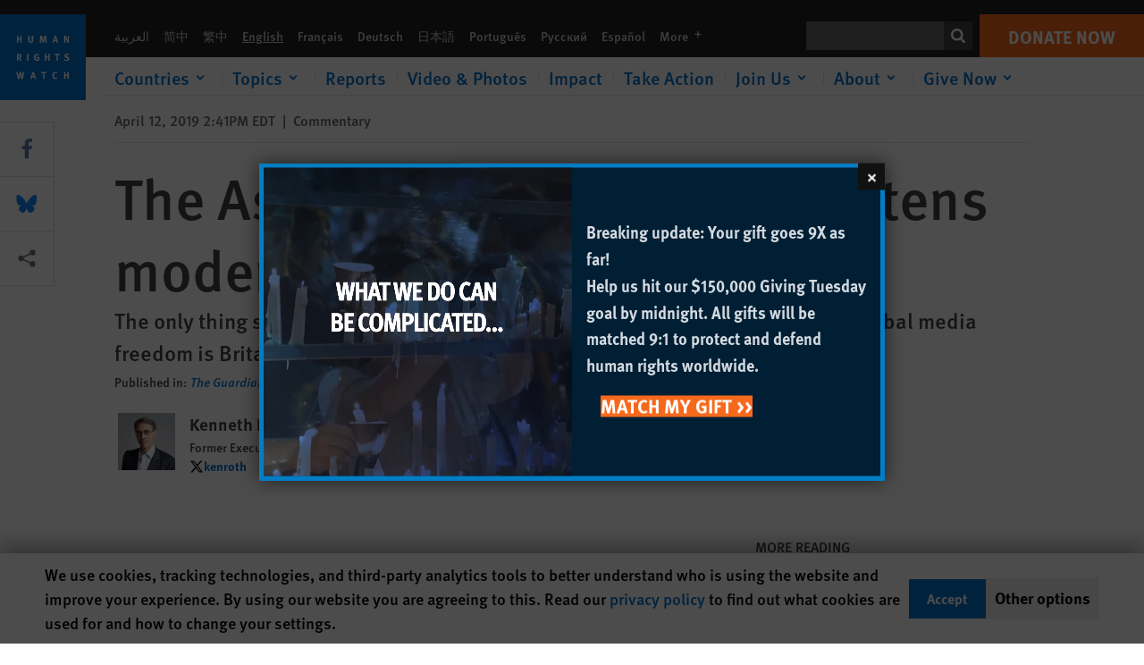

--- FILE ---
content_type: text/css
request_url: https://tags.srv.stackadapt.com/sa.css
body_size: -11
content:
:root {
    --sa-uid: '0-906e93dc-88a3-5193-6769-b7e94a0c491a';
}